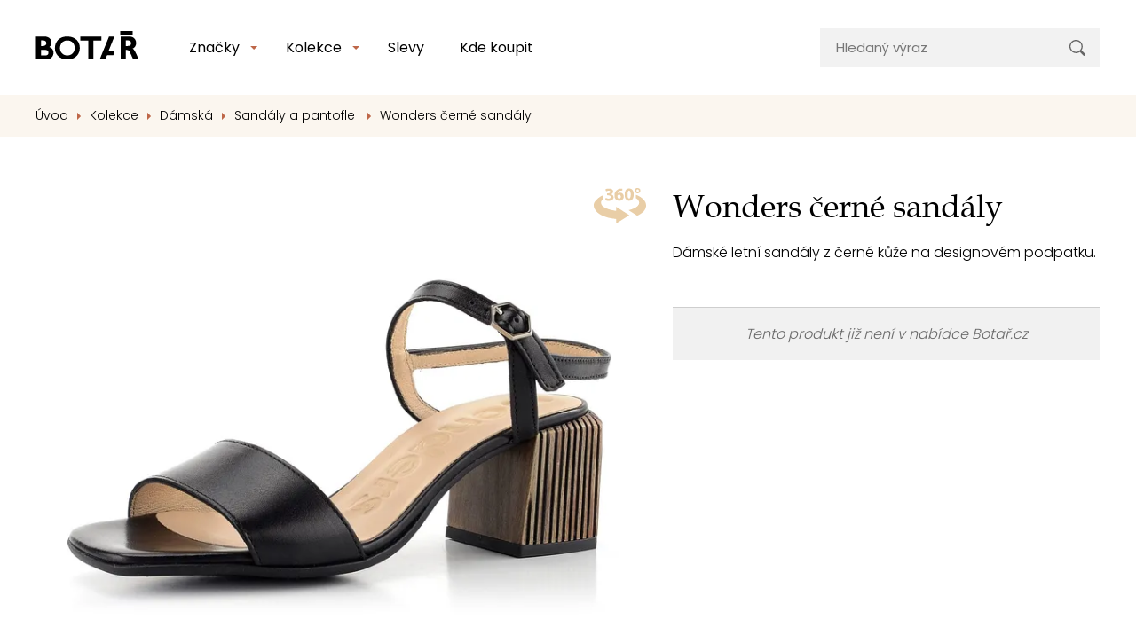

--- FILE ---
content_type: text/html; charset=utf-8
request_url: https://www.botar.cz/wonders-sandaly-na-podpatku-negro-f-7601
body_size: 15738
content:
<!DOCTYPE html>

<html lang="cs">
<head>



	<meta charset="utf-8">
		<meta name="viewport" content="width=device-width, initial-scale=1, maximum-scale=1">


<meta name="msvalidate.01" content="B4D4F8832F80F9BB4787EDA3DDDA9FFE">

	<meta http-equiv="x-ua-compatible" content="ie=edge">

	<title>Wonders sandály na podpatku negro F-7601 | Botař.cz</title>
	<meta name="description" content="Dámské letní sandály z černé kůže na designovém podpatku.">
	<meta name="keywords" content="">
	<meta name="author" content="OptimWeb s.r.o.">



		<link rel="preload" as="script" href="/cdn-10fy3/js/scripts.min.js">
		<link rel="preload" as="style" href="/cdn-10fy3/css/styles.min.css">

			<link rel="preconnect" href="https://fonts.googleapis.com" crossorigin>
			<link rel="dns-prefetch" href="https://fonts.googleapis.com">
		






	
		



	 

		<meta name="seznam-wmt" content="RpvSUvOw6jICvkU01HhEsdNhserEDoCK">

    




				<link rel='prefetch' href='https://fonts.googleapis.com/css?family=Poppins:300,400,500&subset=latin,latin-ext&display=swap' type='text/css'>


	<meta property="og:title" content="Wonders sandály na podpatku negro F-7601 | Botař.cz">
    <meta property="og:type" content="website">
    <meta property="og:url" content="https://www.botar.cz/wonders-sandaly-na-podpatku-negro-f-7601">

		<meta property="og:description" content="Dámské letní sandály z černé kůže na designovém podpatku.">
		<meta property="og:image" content="https://www.botar.cz/res/crc-2684265373/products/images/1200x630crop/210450.jpg">

	<meta name="twitter:card" content="summary_large_image">
	<meta name="twitter:title" content="Wonders sandály na podpatku negro F-7601 | Botař.cz">
		<meta name="twitter:description" content="Dámské letní sandály z černé kůže na designovém podpatku.">
		<meta name="twitter:image" content="https://www.botar.cz/res/crc-2684265373/products/images/1200x630crop/210450.jpg">
	
    
	





	
	
			
<script>

    window.dataLayer = window.dataLayer || [];
    function gtag(){ dataLayer.push(arguments); }
    

    
    
</script>

<script>
    
    (function(w,d,s,l,i){ w[l]=w[l]||[];w[l].push({ 'gtm.start':
            new Date().getTime(),event:'gtm.js' });var f=d.getElementsByTagName(s)[0],
        j=d.createElement(s),dl=l!='dataLayer'?'&l='+l:'';j.async=true;j.src=
        "https://www.googletagmanager.com" + '/gtm.js?id='+i+dl;f.parentNode.insertBefore(j,f); 
    })(window,document,'script','dataLayer',"GTM-N3SHKBZJ");
</script>	
		


<script type='text/javascript' >
    (function(c,l,a,r,i,t,y){
        c[a]=c[a]||function(){ (c[a].q=c[a].q||[]).push(arguments)};
        t=l.createElement(r);t.async=1;t.src="https://www.clarity.ms/tag/"+i;
        y=l.getElementsByTagName(r)[0];y.parentNode.insertBefore(t,y);
    })(window, document, "clarity", "script", "4bfrga096j" );
</script>




		<script src="/cdn-10fy3/js/scripts.min.js" async defer></script>






				<style id="critical">
					.pswp__button{width:44px;height:44px;position:relative;background:none;overflow:visible;-webkit-appearance:none;display:block;border:0;padding:0;margin:0;float:right;opacity:0.75;box-shadow:none}.pswp__button::-moz-focus-inner{padding:0;border:0}.pswp__button,.pswp__button--arrow--left:before,.pswp__button--arrow--right:before{background:url(/cdn-oo1rs/css/default-skin/default-skin.png) 0 0 no-repeat;background-size:264px 88px;width:44px;height:44px}.pswp__button--close{background-position:0 -44px}.pswp__button--share{background-position:-44px -44px}.pswp__button--fs{display:none}.pswp__button--zoom{display:none;background-position:-88px 0}.pswp__button--arrow--left,.pswp__button--arrow--right{background:none;top:50%;margin-top:-50px;width:70px;height:100px;position:absolute}.pswp__button--arrow--left{left:0}.pswp__button--arrow--right{right:0}.pswp__button--arrow--left:before,.pswp__button--arrow--right:before{content:'';top:35px;background-color:rgba(0,0,0,0.3);height:30px;width:32px;position:absolute}.pswp__button--arrow--left:before{left:6px;background-position:-138px -44px}.pswp__button--arrow--right:before{right:6px;background-position:-94px -44px}.pswp__share-modal{display:block;background:rgba(0,0,0,0.5);width:100%;height:100%;top:0;left:0;padding:10px;position:absolute;z-index:1600;opacity:0;-webkit-backface-visibility:hidden;will-change:opacity}.pswp__share-modal--hidden{display:none}.pswp__share-tooltip{z-index:1620;position:absolute;background:#FFF;top:56px;border-radius:2px;display:block;width:auto;right:44px;box-shadow:0 2px 5px rgba(0,0,0,0.25);-webkit-transform:translateY(6px);transform:translateY(6px);-webkit-backface-visibility:hidden;will-change:transform}.pswp__counter{position:absolute;left:0;top:0;height:44px;font-size:13px;line-height:44px;color:#FFF;opacity:0.75;padding:0 10px}.pswp__caption{position:absolute;left:0;bottom:0;width:100%;min-height:44px}.pswp__caption__center{text-align:left;max-width:420px;margin:0 auto;font-size:13px;padding:10px;line-height:20px;color:#CCC}.pswp__preloader{width:44px;height:44px;position:absolute;top:0;left:50%;margin-left:-22px;opacity:0;will-change:opacity;direction:ltr}.pswp__preloader__icn{width:20px;height:20px;margin:12px}@media screen and (max-width:1024px){.pswp__preloader{position:relative;left:auto;top:auto;margin:0;float:right}}.pswp__ui{-webkit-font-smoothing:auto;visibility:visible;opacity:1;z-index:1550}.pswp__top-bar{position:absolute;left:0;top:0;height:44px;width:100%}.pswp__caption,.pswp__top-bar{-webkit-backface-visibility:hidden;will-change:opacity}.pswp__top-bar,.pswp__caption{background-color:rgba(0,0,0,0.5)}.pswp__ui--hidden .pswp__top-bar,.pswp__ui--hidden .pswp__caption,.pswp__ui--hidden .pswp__button--arrow--left,.pswp__ui--hidden .pswp__button--arrow--right{opacity:0.001}.pswp{display:none;position:absolute;width:100%;height:100%;left:0;top:0;overflow:hidden;-ms-touch-action:none;touch-action:none;z-index:1500;-webkit-text-size-adjust:100%;-webkit-backface-visibility:hidden;outline:none}.pswp *{box-sizing:border-box}.pswp__bg{position:absolute;left:0;top:0;width:100%;height:100%;background:#000;opacity:0;-webkit-transform:translateZ(0);transform:translateZ(0);-webkit-backface-visibility:hidden;will-change:opacity}.pswp__scroll-wrap{position:absolute;left:0;top:0;width:100%;height:100%;overflow:hidden}.pswp__container{-ms-touch-action:none;touch-action:none;position:absolute;left:0;right:0;top:0;bottom:0}.pswp__container{-webkit-touch-callout:none}.pswp__bg{will-change:opacity}.pswp__container{-webkit-backface-visibility:hidden}.pswp__item{position:absolute;left:0;right:0;top:0;bottom:0;overflow:hidden}@charset 'UTF-8';:root{--blue:#007bff;--indigo:#6610f2;--purple:#6f42c1;--pink:#e83e8c;--red:#dc3545;--orange:#fd7e14;--yellow:#ffc107;--green:#28a745;--teal:#20c997;--cyan:#17a2b8;--white:#fff;--gray:#6c757d;--gray-dark:#343a40;--primary:#007bff;--secondary:#6c757d;--success:#28a745;--info:#17a2b8;--warning:#ffc107;--danger:#dc3545;--light:#f8f9fa;--dark:#343a40;--breakpoint-xs:0;--breakpoint-sm:576px;--breakpoint-md:768px;--breakpoint-lg:992px;--breakpoint-xl:1230px;--font-family-sans-serif:-apple-system, BlinkMacSystemFont, 'Segoe UI', Roboto, 'Helvetica Neue', Arial, 'Noto Sans', sans-serif, 'Apple Color Emoji', 'Segoe UI Emoji', 'Segoe UI Symbol', 'Noto Color Emoji';--font-family-monospace:SFMono-Regular, Menlo, Monaco, Consolas, 'Liberation Mono', 'Courier New', monospace}*,*::before,*::after{box-sizing:border-box}html{font-family:sans-serif;line-height:1.15;-webkit-text-size-adjust:100%}header,main,nav{display:block}body{margin:0;font-family:-apple-system,BlinkMacSystemFont,'Segoe UI',Roboto,'Helvetica Neue',Arial,'Noto Sans',sans-serif,'Apple Color Emoji','Segoe UI Emoji','Segoe UI Symbol','Noto Color Emoji';font-size:1rem;font-weight:400;line-height:1.5;color:#212529;text-align:left;background-color:#fff}h1,h2,h5{margin-top:0;margin-bottom:0.5rem}p{margin-top:0;margin-bottom:1rem}ul{margin-top:0;margin-bottom:1rem}ul ul{margin-bottom:0}a{color:#007bff;text-decoration:none;background-color:transparent}img{vertical-align:middle;border-style:none}svg{overflow:hidden;vertical-align:middle}table{border-collapse:collapse}th{text-align:inherit}label{display:inline-block;margin-bottom:0.5rem}button{border-radius:0}input,button{margin:0;font-family:inherit;font-size:inherit;line-height:inherit}button,input{overflow:visible}button{text-transform:none}button,[type='button'],[type='submit']{-webkit-appearance:button}button::-moz-focus-inner,[type='button']::-moz-focus-inner,[type='submit']::-moz-focus-inner{padding:0;border-style:none}input[type='checkbox']{box-sizing:border-box;padding:0}::-webkit-file-upload-button{font:inherit;-webkit-appearance:button}.img-fluid{max-width:100%;height:auto}.container{width:100%;padding-right:15px;padding-left:15px;margin-right:auto;margin-left:auto}@media (min-width:576px){.container{max-width:540px}}@media (min-width:768px){.container{max-width:720px}}@media (min-width:992px){.container{max-width:960px}}@media (min-width:1230px){.container{max-width:1230px}}@media (min-width:576px){.container{max-width:540px}}@media (min-width:768px){.container{max-width:720px}}@media (min-width:992px){.container{max-width:960px}}@media (min-width:1230px){.container{max-width:1230px}}.row{display:-webkit-box;display:-webkit-flex;display:-ms-flexbox;display:flex;-webkit-flex-wrap:wrap;-ms-flex-wrap:wrap;flex-wrap:wrap;margin-right:-15px;margin-left:-15px}.col-12,.col-lg-4,.col-lg-6,.col-xl-5,.col-xl-7{position:relative;width:100%;padding-right:15px;padding-left:15px}.col-12{-webkit-box-flex:0;-webkit-flex:0 0 100%;-ms-flex:0 0 100%;flex:0 0 100%;max-width:100%}@media (min-width:576px){.order-sm-1{-webkit-box-ordinal-group:2;-webkit-order:1;-ms-flex-order:1;order:1}.order-sm-2{-webkit-box-ordinal-group:3;-webkit-order:2;-ms-flex-order:2;order:2}}@media (min-width:992px){.col-lg-4{-webkit-box-flex:0;-webkit-flex:0 0 33.3333333333%;-ms-flex:0 0 33.3333333333%;flex:0 0 33.3333333333%;max-width:33.3333333333%}.col-lg-6{-webkit-box-flex:0;-webkit-flex:0 0 50%;-ms-flex:0 0 50%;flex:0 0 50%;max-width:50%}.order-lg-last{-webkit-box-ordinal-group:14;-webkit-order:13;-ms-flex-order:13;order:13}}@media (min-width:1230px){.col-xl-5{-webkit-box-flex:0;-webkit-flex:0 0 41.6666666667%;-ms-flex:0 0 41.6666666667%;flex:0 0 41.6666666667%;max-width:41.6666666667%}.col-xl-7{-webkit-box-flex:0;-webkit-flex:0 0 58.3333333333%;-ms-flex:0 0 58.3333333333%;flex:0 0 58.3333333333%;max-width:58.3333333333%}}.fade:not(.show){opacity:0}.collapse:not(.show){display:none}.custom-control{position:relative;display:block;min-height:1.5rem;padding-left:2rem}.custom-control-input{position:absolute;left:0;z-index:-1;width:1.5rem;height:1.5rem;opacity:0}.custom-control-input:checked~.custom-control-label::before{color:#fff;border-color:#007bff;background-color:#007bff}.custom-control-input[disabled]~.custom-control-label,.custom-control-input:disabled~.custom-control-label{color:#6c757d}.custom-control-input[disabled]~.custom-control-label::before,.custom-control-input:disabled~.custom-control-label::before{background-color:#e9ecef}.custom-control-label{position:relative;margin-bottom:0;vertical-align:top}.custom-control-label::before{position:absolute;top:0rem;left:-2rem;display:block;width:1.5rem;height:1.5rem;content:'';background-color:#fff;border:#adb5bd solid 1px}.custom-control-label::after{position:absolute;top:0rem;left:-2rem;display:block;width:1.5rem;height:1.5rem;content:'';background:no-repeat 50% / 50% 50%}.custom-switch{padding-left:3.125rem}.custom-switch .custom-control-label::before{left:-3.125rem;width:2.625rem;border-radius:0.75rem}.custom-switch .custom-control-label::after{top:calc(0rem + 2px);left:calc(-3.125rem + 2px);width:calc(1.5rem - 4px);height:calc(1.5rem - 4px);background-color:#adb5bd;border-radius:0.75rem}.custom-switch .custom-control-input:checked~.custom-control-label::after{background-color:#fff;-webkit-transform:translateX(1.125rem);transform:translateX(1.125rem)}.custom-switch .custom-control-input:disabled:checked~.custom-control-label::before{background-color:rgba(0,123,255,0.5)}.nav-link{display:block;padding:0.5rem 1rem}.navbar{position:relative;display:-webkit-box;display:-webkit-flex;display:-ms-flexbox;display:flex;-webkit-flex-wrap:wrap;-ms-flex-wrap:wrap;flex-wrap:wrap;-webkit-box-align:center;-webkit-align-items:center;-ms-flex-align:center;align-items:center;-webkit-box-pack:justify;-webkit-justify-content:space-between;-ms-flex-pack:justify;justify-content:space-between;padding:0.5rem 1rem}.navbar-brand{display:inline-block;padding-top:0.3125rem;padding-bottom:0.3125rem;margin-right:1rem;font-size:1.25rem;line-height:inherit;white-space:nowrap}.navbar-nav{display:-webkit-box;display:-webkit-flex;display:-ms-flexbox;display:flex;-webkit-box-orient:vertical;-webkit-box-direction:normal;-webkit-flex-direction:column;-ms-flex-direction:column;flex-direction:column;padding-left:0;margin-bottom:0;list-style:none}.navbar-nav .nav-link{padding-right:0;padding-left:0}.navbar-collapse{-webkit-flex-basis:100%;-ms-flex-preferred-size:100%;flex-basis:100%;-webkit-box-flex:1;-webkit-flex-grow:1;-ms-flex-positive:1;flex-grow:1;-webkit-box-align:center;-webkit-align-items:center;-ms-flex-align:center;-ms-grid-row-align:center;align-items:center}.navbar-toggler{padding:0.25rem 0.75rem;font-size:1.25rem;line-height:1;background-color:transparent;border:1px solid transparent;border-radius:0.25rem}.navbar-toggler-icon{display:inline-block;width:1.5em;height:1.5em;vertical-align:middle;content:'';background:no-repeat center center;background-size:100% 100%}@media (min-width:992px){.navbar-expand-lg{-webkit-flex-flow:row nowrap;-ms-flex-flow:row nowrap;flex-flow:row nowrap;-webkit-box-pack:start;-webkit-justify-content:flex-start;-ms-flex-pack:start;justify-content:flex-start}.navbar-expand-lg .navbar-nav{-webkit-box-orient:horizontal;-webkit-box-direction:normal;-webkit-flex-direction:row;-ms-flex-direction:row;flex-direction:row}.navbar-expand-lg .navbar-nav .nav-link{padding-right:0.5rem;padding-left:0.5rem}.navbar-expand-lg .navbar-collapse{display:-webkit-box!important;display:-webkit-flex!important;display:-ms-flexbox!important;display:flex!important;-webkit-flex-basis:auto;-ms-flex-preferred-size:auto;flex-basis:auto}.navbar-expand-lg .navbar-toggler{display:none}}.modal{position:fixed;top:0;left:0;z-index:1050;display:none;width:100%;height:100%;overflow:hidden;outline:0}.modal-dialog{position:relative;width:auto;margin:0.5rem}.modal.fade .modal-dialog{-webkit-transform:translate(0,-50px);transform:translate(0,-50px)}.modal-dialog-centered{display:-webkit-box;display:-webkit-flex;display:-ms-flexbox;display:flex;-webkit-box-align:center;-webkit-align-items:center;-ms-flex-align:center;align-items:center;min-height:calc(100% - 1rem)}.modal-dialog-centered::before{display:block;height:calc(100vh - 1rem);content:''}.modal-content{position:relative;display:-webkit-box;display:-webkit-flex;display:-ms-flexbox;display:flex;-webkit-box-orient:vertical;-webkit-box-direction:normal;-webkit-flex-direction:column;-ms-flex-direction:column;flex-direction:column;width:100%;background-color:#fff;background-clip:padding-box;border:1px solid rgba(0,0,0,0.2);border-radius:0.3rem;outline:0}.modal-header{display:-webkit-box;display:-webkit-flex;display:-ms-flexbox;display:flex;-webkit-box-align:start;-webkit-align-items:flex-start;-ms-flex-align:start;align-items:flex-start;-webkit-box-pack:justify;-webkit-justify-content:space-between;-ms-flex-pack:justify;justify-content:space-between;padding:1rem 1rem;border-bottom:1px solid #dee2e6;border-top-left-radius:calc(0.3rem - 1px);border-top-right-radius:calc(0.3rem - 1px)}.modal-header .close{padding:1rem 1rem;margin:-1rem -1rem -1rem auto}.modal-title{margin-bottom:0;line-height:1.5}.modal-body{position:relative;-webkit-box-flex:1;-webkit-flex:1 1 auto;-ms-flex:1 1 auto;flex:1 1 auto;padding:1rem}@media (min-width:576px){.modal-dialog{max-width:500px;margin:1.75rem auto}.modal-dialog-centered{min-height:calc(100% - 3.5rem)}.modal-dialog-centered::before{height:calc(100vh - 3.5rem)}}@media (min-width:992px){.modal-lg{max-width:800px}}.bg-white{background-color:#fff!important}.d-none{display:none!important}.d-block{display:block!important}.d-flex{display:-webkit-box!important;display:-webkit-flex!important;display:-ms-flexbox!important;display:flex!important}@media (min-width:768px){.d-md-none{display:none!important}.d-md-block{display:block!important}}@media (min-width:992px){.d-lg-inline-block{display:inline-block!important}.d-lg-block{display:block!important}.d-lg-flex{display:-webkit-box!important;display:-webkit-flex!important;display:-ms-flexbox!important;display:flex!important}}.flex-row{-webkit-box-orient:horizontal!important;-webkit-box-direction:normal!important;-webkit-flex-direction:row!important;-ms-flex-direction:row!important;flex-direction:row!important}.flex-column{-webkit-box-orient:vertical!important;-webkit-box-direction:normal!important;-webkit-flex-direction:column!important;-ms-flex-direction:column!important;flex-direction:column!important}.flex-nowrap{-webkit-flex-wrap:nowrap!important;-ms-flex-wrap:nowrap!important;flex-wrap:nowrap!important}.flex-shrink-0{-webkit-flex-shrink:0!important;-ms-flex-negative:0!important;flex-shrink:0!important}.align-items-center{-webkit-box-align:center!important;-webkit-align-items:center!important;-ms-flex-align:center!important;-ms-grid-row-align:center!important;align-items:center!important}.align-self-start{-webkit-align-self:flex-start!important;-ms-flex-item-align:start!important;align-self:flex-start!important}@media (min-width:576px){.flex-sm-row{-webkit-box-orient:horizontal!important;-webkit-box-direction:normal!important;-webkit-flex-direction:row!important;-ms-flex-direction:row!important;flex-direction:row!important}.justify-content-sm-center{-webkit-box-pack:center!important;-webkit-justify-content:center!important;-ms-flex-pack:center!important;justify-content:center!important}}@media (min-width:992px){.flex-lg-row{-webkit-box-orient:horizontal!important;-webkit-box-direction:normal!important;-webkit-flex-direction:row!important;-ms-flex-direction:row!important;flex-direction:row!important}.flex-lg-nowrap{-webkit-flex-wrap:nowrap!important;-ms-flex-wrap:nowrap!important;flex-wrap:nowrap!important}.justify-content-lg-between{-webkit-box-pack:justify!important;-webkit-justify-content:space-between!important;-ms-flex-pack:justify!important;justify-content:space-between!important}.align-items-lg-center{-webkit-box-align:center!important;-webkit-align-items:center!important;-ms-flex-align:center!important;-ms-grid-row-align:center!important;align-items:center!important}}.position-relative{position:relative!important}.fixed-top{position:fixed;top:0;right:0;left:0;z-index:1030}.w-100{width:100%!important}.mt-2{margin-top:0.5rem!important}.ml-3{margin-left:1rem!important}.mt-4,.my-4{margin-top:1.5rem!important}.mb-4,.my-4{margin-bottom:1.5rem!important}.my-5{margin-top:3rem!important}.my-5{margin-bottom:3rem!important}.pt-0{padding-top:0!important}.px-0{padding-right:0!important}.px-0{padding-left:0!important}.py-2{padding-top:0.5rem!important}.py-2{padding-bottom:0.5rem!important}.py-3{padding-top:1rem!important}.px-3{padding-right:1rem!important}.py-3{padding-bottom:1rem!important}.px-3{padding-left:1rem!important}.px-4{padding-right:1.5rem!important}.pb-4{padding-bottom:1.5rem!important}.px-4{padding-left:1.5rem!important}.py-5{padding-top:3rem!important}.py-5{padding-bottom:3rem!important}.mr-auto{margin-right:auto!important}@media (min-width:768px){.py-md-3{padding-top:1rem!important}.py-md-3{padding-bottom:1rem!important}}@media (min-width:992px){.mt-lg-0{margin-top:0!important}.mr-lg-4{margin-right:1.5rem!important}.mt-lg-5{margin-top:3rem!important}.py-lg-0{padding-top:0!important}.pr-lg-0{padding-right:0!important}.py-lg-0{padding-bottom:0!important}.py-lg-2{padding-top:0.5rem!important}.py-lg-2{padding-bottom:0.5rem!important}.pt-lg-3{padding-top:1rem!important}.py-lg-4{padding-top:1.5rem!important}.py-lg-4{padding-bottom:1.5rem!important}.px-lg-5{padding-right:3rem!important}.pb-lg-5{padding-bottom:3rem!important}.px-lg-5{padding-left:3rem!important}}.text-nowrap{white-space:nowrap!important}.text-left{text-align:left!important}.text-center{text-align:center!important}@media (min-width:992px){.text-lg-right{text-align:right!important}.text-lg-center{text-align:center!important}}@font-face{font-family:'Book Antiqua';src:url('/fonts/Book Antiqua.TTF');font-weight:400}.btn{color:#fff;border:1px solid transparent;display:inline-block;box-sizing:border-box;padding:0.75rem 1.5rem;vertical-align:middle;font-size:1rem;line-height:1.4rem;text-align:center;text-decoration:none;border-radius:0;outline:none;font-weight:500;text-transform:uppercase}.btn-primary{border-color:#d8a964;background-color:#d8a964}.btn-success{border-color:#59b200;background-color:#59b200}.btn-transparent{color:#000;background-color:transparent}.btn-secondary{color:#4d4b4b;background-color:#f7f7f7}h1,h2{font-family:'Book Antiqua';font-weight:300}h1{font-size:1.8rem;line-height:1.2;margin-bottom:1rem}@media (min-width:576px){h1{font-size:2.25rem}}h2{font-size:1.7rem;line-height:1.3;letter-spacing:-0.04rem;margin-bottom:2.2rem}@media (min-width:576px){h2{font-size:2rem;margin-bottom:2.6rem}}.navigation .navbar-brand{padding-top:0;padding-bottom:0}.navigation .nav-link{line-height:1.2rem;font-weight:400;color:#000;border-bottom:1px solid #F2F2F2;font-size:1.25rem;padding:1rem 0.25rem}.navigation .nav-item-dd-menu ul{list-style-type:none;padding:0;margin:0}@media (min-width:992px){.navigation .nav-item-dd-menu.nav-item-dd-menu-lg ul{margin-right:1.25rem}}.navigation .navbar-toggler{margin-right:-1rem;outline:none}.navigation .navbar-toggler-icon{background:url('/cdn-oo1rs/images/hamburger.svg') no-repeat center center}.navigation .dd-menu-link{color:#000;display:-webkit-box;display:-webkit-flex;display:-ms-flexbox;display:flex;-webkit-flex-flow:row nowrap;-ms-flex-flow:row nowrap;flex-flow:row nowrap;width:100%;line-height:1rem;font-size:0.938rem;padding:0.5rem 0;font-weight:400}.navigation .dd-menu-link .img{-webkit-flex-shrink:0;-ms-flex-negative:0;flex-shrink:0;margin-right:0.5rem;width:1rem;display:-webkit-inline-box;display:-webkit-inline-flex;display:-ms-inline-flexbox;display:inline-flex;-webkit-box-orient:horizontal;-webkit-box-direction:normal;-webkit-flex-direction:row;-ms-flex-direction:row;flex-direction:row;-webkit-align-self:center;-ms-flex-item-align:center;align-self:center}.navigation .search-form{font-size:0.938rem;line-height:1.125rem;position:relative}.navigation .search-form .input{background-color:#f2f2f2;padding:0.75rem 3.125rem 0.75rem 1.125rem;line-height:1.2rem;border:0;width:100%}.navigation .search-form .input::-webkit-input-placeholder{color:#777777}.navigation .search-form .input::-moz-placeholder{color:#777777}.navigation .search-form .input:-ms-input-placeholder{color:#777777}.navigation .search-form .submit{position:absolute;width:3rem;height:calc(100% - 0.25rem);right:0.125rem;top:0.125rem;display:-webkit-box;display:-webkit-flex;display:-ms-flexbox;display:flex;-webkit-box-orient:vertical;-webkit-box-direction:normal;-webkit-flex-direction:column;-ms-flex-direction:column;flex-direction:column;-webkit-box-align:center;-webkit-align-items:center;-ms-flex-align:center;align-items:center;-webkit-box-pack:center;-webkit-justify-content:center;-ms-flex-pack:center;justify-content:center;border:0;outline:0;background-color:transparent;background-image:url('/cdn-oo1rs/images/ic_search.svg');background-repeat:no-repeat;background-position:center}@media (min-width:992px){.navigation .nav-link{padding:0.5rem 1rem;border-bottom:0;font-size:1rem}.navigation .navbar-brand{-webkit-box-flex:0;-webkit-flex:0 0 117px;-ms-flex:0 0 117px;flex:0 0 117px;min-width:117px;margin-right:3rem;padding-bottom:5px}.navigation .nav-item-search{-webkit-box-flex:1;-webkit-flex:1 0 14rem;-ms-flex:1 0 14rem;flex:1 0 14rem}.navigation .nav-item-search form{width:19.75rem;max-width:19.75rem}.navigation .nav-item-dd-container{position:relative;padding-right:0.75rem}.navigation .nav-item-dd-container::before{content:'';width:0;height:0;border-left:4px solid transparent;border-right:4px solid transparent;border-top:4px solid #be6749;border-bottom:4px solid transparent;position:absolute;right:0;top:1rem}.navigation .nav-item-dd-container::after{content:'';display:block;position:absolute;width:16px;height:16px;-webkit-transform:translateY(7px) rotate(45deg);transform:translateY(7px) rotate(45deg);right:-4px;-webkit-transform:translateY(-8px) rotate(45deg);transform:translateY(-8px) rotate(45deg);top:100%;background-color:#fff;border-top:1px solid #e0e0e0;border-left:1px solid #e0e0e0;z-index:0;opacity:0}.navigation .nav-item-dd-container .nav-item-dd{background-color:#fff;padding:1.25rem;opacity:0;-webkit-transform:scale(0.8) translateY(-1rem);transform:scale(0.8) translateY(-1rem);position:absolute;white-space:nowrap;left:0.5rem;border-radius:0.25rem;border:1px solid #e0e0e0;min-width:11.5rem;visibility:hidden}.navigation .dd-menu-link{padding:0.25rem 0}}.product-detail{padding-top:1.625rem;padding-bottom:4.375rem}.product-detail h1 span{display:block;font-size:1.5rem}.product-detail .soldout{border-top:1px solid #cecece;background-color:#f1f1f1;padding:1rem;color:dimgrey}.product-detail .ico360{position:absolute;top:0;right:15px;opacity:0.8;z-index:1000;display:block}.product-detail .swiper-slide{background-color:#fff;height:auto;display:-webkit-box;display:-webkit-flex;display:-ms-flexbox;display:flex;-webkit-box-orient:vertical;-webkit-box-direction:normal;-webkit-flex-direction:column;-ms-flex-direction:column;flex-direction:column;-webkit-box-align:center;-webkit-align-items:center;-ms-flex-align:center;align-items:center;-webkit-box-pack:center;-webkit-justify-content:center;-ms-flex-pack:center;justify-content:center;position:relative}.product-detail .swiper-slide .viewer360{position:absolute;width:100%;height:100%}.product-detail .nav-swiper-wrapper{padding-left:3.375rem;padding-right:3.375rem;position:relative;margin-bottom:2.5rem;margin-top:2rem}.product-detail .nav-swiper-wrapper .swiper-slide{padding:0 8px;display:-webkit-box;display:-webkit-flex;display:-ms-flexbox;display:flex;-webkit-box-orient:horizontal;-webkit-box-direction:normal;-webkit-flex-direction:row;-ms-flex-direction:row;flex-direction:row;-webkit-box-align:center;-webkit-align-items:center;-ms-flex-align:center;align-items:center;-webkit-box-pack:center;-webkit-justify-content:center;-ms-flex-pack:center;justify-content:center;max-height:106px}.product-detail .nav-swiper-wrapper .swiper-slide img{max-width:100%;max-height:100%}.product-detail .nav-swiper-wrapper .swiper-container:not(.swiper-initialized) .swiper-slide{width:25%}.product-detail .main-swiper-wrapper .swiper-control .swiper-control-icon{width:26px;height:17px;border:3px solid transparent;background-color:rgba(255,255,255,0.6)}.product-detail .main-swiper-wrapper .swiper-control.prev{left:15px}.product-detail .main-swiper-wrapper .swiper-control.next{right:15px}.product-detail .params-headline{padding-bottom:2rem;font-size:1.875rem;line-height:2.25rem;letter-spacing:-0.037rem;position:relative;margin-bottom:0}.product-detail .params-headline::after{content:'';width:7.5rem;height:0.188rem;display:inline-block;background-color:#d8a964;bottom:1.25rem;position:absolute;left:50%;-webkit-transform:translateX(-50%);transform:translateX(-50%)}.product-detail .params-headline-text{font-size:1.125rem;line-height:1.35rem;letter-spacing:-0.022rem;margin-bottom:1.5rem;font-family:'Book Antiqua'}.product-detail .product-params-background{background-color:#fbf6ef;border-top:1px solid #d8a964;padding:1.5rem 1rem}.product-detail .product-params-background .table-wrapper{width:100%;max-width:320px;padding:1rem 1.75rem;background-color:#fff;margin:0 auto 2rem auto}.product-detail .product-params-background table{width:100%;background-color:#fff;font-size:0.938rem;font-weight:400;line-height:1.5rem}.product-detail .product-params-background table th{font-weight:500}.product-detail .product-params-background table th,.product-detail .product-params-background table td{padding:0.375rem 0.625rem}.product-detail .product-params-background table tbody{padding:0 1.75rem}.product-detail .product-params-background table tr:not(:last-child){border-bottom:1px solid #d8a964}@media (min-width:992px){.product-detail{padding-top:3.625rem}.product-detail .product-params-background{padding:3rem 25px 1.375rem 25px}}@media (min-width:1230px){.product-detail .swiper-slide{padding:0 20px}.product-detail .product-params-background{padding:3rem 50px 1.375rem 50px}}.swiper-control{outline:none;z-index:100}.swiper-control-icon{width:22px;height:9px;overflow:hidden;display:-webkit-box;display:-webkit-flex;display:-ms-flexbox;display:flex;-webkit-box-orient:horizontal;-webkit-box-direction:normal;-webkit-flex-direction:row;-ms-flex-direction:row;flex-direction:row;-webkit-box-pack:end;-webkit-justify-content:flex-end;-ms-flex-pack:end;justify-content:flex-end}.swiper-control.prev{left:0;-webkit-transform:scaleX(-1);transform:scaleX(-1)}.swiper-control.next{right:0}html{font-size:16px;--main-menu-height:4.5rem}@media (min-width:992px){html{--main-menu-height:6.6875rem}}body{color:#000;font-family:'Poppins';font-size:1rem;line-height:1.7rem;font-weight:300;padding-top:var(--main-menu-height)}#body-overlay{height:100vh;position:fixed;width:100%;top:0;left:0;z-index:999;background-color:rgba(0,0,0,0.6);opacity:0;visibility:hidden}.breadcrumbs{font-size:0.875rem;line-height:1.488rem;padding:0.75rem 0;background-color:#fbf6ef}.breadcrumbs ul{list-style-type:none;padding:0;margin:0;display:-webkit-box;display:-webkit-flex;display:-ms-flexbox;display:flex;-webkit-box-orient:horizontal;-webkit-box-direction:normal;-webkit-flex-direction:row;-ms-flex-direction:row;flex-direction:row}.breadcrumbs ul a{color:#000;text-decoration:none}.breadcrumbs ul li{white-space:nowrap}.breadcrumbs ul li:not(:last-child)::after{content:'';display:inline-block;width:0;height:0;border-left:4px solid #be6749;border-right:4px solid transparent;border-top:4px solid transparent;border-bottom:4px solid transparent;margin-right:0.375rem;margin-left:0.625rem}@media (max-width:991.98px){.breadcrumbs{position:relative}.breadcrumbs ul{overflow:auto}.breadcrumbs li:last-child{padding-right:5rem}.breadcrumbs::after{position:absolute;right:0;top:0;width:5rem;position:absolute;height:100%;background:-webkit-linear-gradient(right,#fbf6ef 0,transparent);background:linear-gradient(270deg,#fbf6ef 0,transparent);display:block;content:''}}.swiper-container{width:100%}.swiper-slide{height:auto!important}.swiper-control{height:100%;width:2.563rem;display:none;-webkit-box-align:center;-webkit-align-items:center;-ms-flex-align:center;-ms-grid-row-align:center;align-items:center;-webkit-box-pack:center;-webkit-justify-content:center;-ms-flex-pack:center;justify-content:center;position:absolute;top:0}.swiper-control .swiper-control-icon{position:relative}@media (min-width:576px){.swiper-control{display:-webkit-box;display:-webkit-flex;display:-ms-flexbox;display:flex}}.CookieConsent{position:fixed;bottom:0;padding:2rem;width:100%;z-index:1039;background-color:#fff;padding:20px;box-shadow:0px 2px 20px 20px #0000000d}.CookieConsent .policyLink{color:#000}.CookieConsent-content{text-align:center}.CookieConsent-content h2{margin-bottom:10px;margin-top:0}.CookieConsent-content>*:nth-last-child(2){display:inline;margin-bottom:0}.CookieConsent-content a{text-decoration:underline}.CookieConsent-buttons{display:-webkit-box;display:-webkit-flex;display:-ms-flexbox;display:flex;-webkit-box-orient:vertical;-webkit-box-direction:normal;-webkit-flex-direction:column;-ms-flex-direction:column;flex-direction:column;margin:1.25rem -10px 0 -10px}.CookieConsent-buttons>*{margin:4px 10px}@media (min-width:576px){.CookieConsent-buttons{-webkit-box-orient:horizontal;-webkit-box-direction:normal;-webkit-flex-direction:row;-ms-flex-direction:row;flex-direction:row}.CookieConsent-content{text-align:left}.CookieConsent-content p{margin-bottom:0;display:inline}}@media (min-width:992px){.CookieConsent{display:-webkit-box;display:-webkit-flex;display:-ms-flexbox;display:flex;-webkit-box-orient:horizontal;-webkit-box-direction:normal;-webkit-flex-direction:row;-ms-flex-direction:row;flex-direction:row;-webkit-box-align:start;-webkit-align-items:flex-start;-ms-flex-align:start;align-items:flex-start}.CookieConsent-content{-webkit-box-flex:0;-webkit-flex:0 1 960px;-ms-flex:0 1 960px;flex:0 1 960px}.CookieConsent-buttons{-webkit-flex-shrink:0;-ms-flex-negative:0;flex-shrink:0;padding-left:20px;display:-webkit-box;display:-webkit-flex;display:-ms-flexbox;display:flex;-webkit-box-orient:horizontal;-webkit-box-direction:normal;-webkit-flex-direction:row;-ms-flex-direction:row;flex-direction:row;-webkit-box-align:center;-webkit-align-items:center;-ms-flex-align:center;align-items:center;margin:-8px -10px 0 auto}.CookieConsent-buttons>*{margin:0 4px}}@media (min-width:1230px){.CookieConsent{padding:60px 80px}.CookieConsent-content p{margin-bottom:0;display:inline}.CookieConsent-buttons{margin:0 -10px 0 auto}}.ConsentModal a:not(.btn){color:#000;text-decoration:underline}.ConsentModal p{margin-bottom:10px}.ConsentModal .modal-header{border:0;-webkit-box-pack:center;-webkit-justify-content:center;-ms-flex-pack:center;justify-content:center;padding-left:3rem;padding-right:3rem;position:relative}.ConsentModal .modal-header .close{display:-webkit-box;display:-webkit-flex;display:-ms-flexbox;display:flex;-webkit-box-orient:vertical;-webkit-box-direction:normal;-webkit-flex-direction:column;-ms-flex-direction:column;flex-direction:column;-webkit-box-align:center;-webkit-align-items:center;-ms-flex-align:center;align-items:center;-webkit-box-pack:center;-webkit-justify-content:center;-ms-flex-pack:center;justify-content:center;position:absolute;top:0;right:0.5rem;width:3rem;height:100%;margin:0;border:0;outline:none;line-height:1;background:none}@media (min-width:992px){.ConsentModal .modal-header{margin-top:1rem;padding-left:5rem;padding-right:5rem}.ConsentModal .modal-header .close{right:2rem}}.ConsentModal .modal-title{font-family:'Book Antiqua';font-size:1.5rem;text-align:center;font-weight:normal}.ConsentModal .custom-control-input:checked~.custom-control-label::before{color:#fff;border-color:#59b200;background-color:#59b200}.ConsentModal .custom-switch .custom-control-input:disabled:checked~.custom-control-label::before{background-color:rgba(89,178,0,0.5);border-color:rgba(89,178,0,0.5)}.ConsentModal .CheckboxLabel-title p{display:inline}.ConsentModal .Buttons{margin-left:-5px;margin-right:-5px}.ConsentModal .Buttons>*{margin:5px}@media (max-width:767.98px){.ConsentModal{font-size:13px;line-height:1.5}.ConsentModal .btn{font-size:13px;padding:0.5rem 1rem}}:root{--swiper-theme-color:#007aff}.swiper-container{margin-left:auto;margin-right:auto;position:relative;overflow:hidden;list-style:none;padding:0;z-index:1}.swiper-wrapper{position:relative;width:100%;height:100%;z-index:1;display:-webkit-box;display:-webkit-flex;display:-ms-flexbox;display:flex;box-sizing:content-box}.swiper-wrapper{-webkit-transform:translate3d(0px,0,0);transform:translate3d(0px,0,0)}.swiper-slide{-webkit-flex-shrink:0;-ms-flex-negative:0;flex-shrink:0;width:100%;height:100%;position:relative}:root{--swiper-navigation-size:44px}
				</style>

				<link rel="preload" href="/cdn-10fy3/css/styles.min.css" as="style" onload="this.rel='stylesheet'">
				<noscript><link rel="stylesheet" type="text/css" href="/cdn-10fy3/css/styles.min.css" media="screen"></noscript>
 
				<!--[if lt IE 9]>
					<link rel="stylesheet" type="text/css" href="/cdn-10fy3/css/styles.min.css" media="screen">
				<![endif]-->

				<script>
				!function(e){ "use strict";var n=function(n,t,o){ function i(e){ return a.body?e():void setTimeout(function(){ i(e)})}function r(){ l.addEventListener&&l.removeEventListener("load",r),l.media=o||"all"}var d,a=e.document,l=a.createElement("link");if(t)d=t;else{ var s=(a.body||a.getElementsByTagName("head")[0]).childNodes;d=s[s.length-1]}var f=a.styleSheets;l.rel="stylesheet",l.href=n,l.media="only x",i(function(){ d.parentNode.insertBefore(l,t?d:d.nextSibling)});var u=function(e){ for(var n=l.href,t=f.length;t--;)if(f[t].href===n)return e();setTimeout(function(){ u(e)})};return l.addEventListener&&l.addEventListener("load",r),l.onloadcssdefined=u,u(r),l};"undefined"!=typeof exports?exports.loadCSS=n:e.loadCSS=n}("undefined"!=typeof global?global:this);
				!function(t){ if(t.loadCSS){ var e=loadCSS.relpreload={ };if(e.support=function(){ try{ return t.document.createElement("link").relList.supports("preload")}catch(e){ return!1}},e.poly=function(){ for(var e=t.document.getElementsByTagName("link"),n=0;n<e.length;n++){ var r=e[n];"preload"===r.rel&&"style"===r.getAttribute("as")&&(t.loadCSS(r.href,r),r.rel=null)}},!e.support()){ e.poly();var n=t.setInterval(e.poly,300);t.addEventListener&&t.addEventListener("load",function(){ t.clearInterval(n)}),t.attachEvent&&t.attachEvent("onload",function(){ t.clearInterval(n)})}}}(this);
				document.cookie ='criticalCss=10fy3; expires='+(new Date(new Date().getTime() + 86400000)).toGMTString()+'; path=/'
				</script>

         





			
		<link href="/cdn-10fy3/images/favicon.png" rel="icon" type="image/x-icon">

		<script>
			let colorScheme = null;
			var favicon = document.querySelector('link[rel=icon]'); 

			if(window.matchMedia('(prefers-color-scheme: light)').matches && colorScheme !== 'light'){
				favicon.href = "/cdn-10fy3/images/favicon.png";
				document.cookie = "prefers-color-scheme=light";
			} else if(window.matchMedia('(prefers-color-scheme: dark)').matches && colorScheme !== 'dark'){
				favicon.href = "/cdn-10fy3/images/favicon-dark.png";
				document.cookie = "prefers-color-scheme=dark";
			}
		</script>


    

		<meta name="robots" content="index, follow">


    
	

		<link rel="canonical" href="https://www.botar.cz/wonders-sandaly-na-podpatku-negro-f-7601">


			<script>
                WebFontConfig = {


			
							google: {
								families: ["Poppins:300,400,500:latin,latin-ext&display=swap"]
							},


                    active: function() { document.cookie ='wfont=1; expires='+(new Date(new Date().getTime() + 86400000)).toGMTString()+'; path=/' }
                };
			</script>
			<script src="https://ajax.googleapis.com/ajax/libs/webfont/1/webfont.js" async defer></script>

	
		<script type="application/ld+json">
			[{"@context":"https://schema.org","@type":"BreadcrumbList","itemListElement":[{"@type":"ListItem","position":1,"name":"Kolekce","item":"https://www.botar.cz/kolekce"}]},{"@context":"https://schema.org","@type":"Product","productID":"P644479","name":"Wonders sandály na podpatku negro F-7601","description":"Dámské letní sandály z černé kůže na designovém podpatku.","url":"https://www.botar.cz/wonders-sandaly-na-podpatku-negro-f-7601","image":["https://www.botar.cz/res/crc-1979758779/products/images/1024x1024/210450.jpg","https://www.botar.cz/res/crc-1264619787/products/images/1024x1024/210451.jpg","https://www.botar.cz/res/crc-213969883/products/images/1024x1024/210452.jpg","https://www.botar.cz/res/crc-259831566/products/images/1024x1024/210447.jpg","https://www.botar.cz/res/crc-2368479455/products/images/1024x1024/210448.jpg","https://www.botar.cz/res/crc-2957773167/products/images/1024x1024/210449.jpg"],"brand":{"@type":"Brand","name":"Wonders"},"offers":[{"@type":"Offer","price":2399,"priceCurrency":"CZK","itemCondition":"https://schema.org/NewCondition","availability":"https://schema.org/InStock"}]}]
		</script>
	
	
	
</head>

<body data-vap="0" data-af="2" >

<noscript><iframe src="https://www.googletagmanager.com/ns.html?id=GTM-N3SHKBZJ" height="0" width="0" style="display:none;visibility:hidden"></iframe></noscript>




    
            <header class="fixed-top bg-white navigation py-lg-2">
                <div class="container">
                    <div class="row">
                        <div class="col-12">
                            <nav class="navbar navbar-expand-lg px-0 py-3 py-lg-4">
                                <a class="navbar-brand" href="/">
                                    <img src="/cdn-10fy3/images/logo_botar.svg" width="117" alt="Logo Botař">
                                </a>
                                <button class="navbar-toggler collapsed" type="button" data-toggle="collapse" data-target="#navbarCollapse" aria-controls="navbarCollapse" aria-expanded="false" aria-label="Toggle navigation">
                                    <span class="navbar-toggler-icon"></span>
                                </button>
                                <div class="collapse navbar-collapse flex-shrink-0" id="navbarCollapse">
                                    <ul class="navbar-nav justify-content-lg-between align-items-lg-center w-100 py-3 py-lg-0 text-lg-right">
                                        <li class="nav-item nav-item-search py-3 py-lg-0 order-lg-last">
                                            <form action="/vyhledavani" method="GET" class="search-form d-block d-lg-inline-block">
                                                <input class="input d-block" autocomplete="off" name="phrase" type="text" placeholder="Hledaný výraz">
                                                <input class="submit" value="" type="submit" title="Vyhledat">
                                            </form>
                                        </li>
                                            <li class="nav-item nav-item-dd-container mr-lg-4">
                                                <a class="nav-link" href="/znacky" >Značky</a>
                                                    <div class="nav-item-dd pt-lg-3 d-none d-lg-block  pr-lg-0">
                                                        <div class="nav-item-dd-menu nav-item-dd-menu-lg d-lg-flex flex-lg-row flex-lg-nowrap">
                                                                <ul>
                                                                        <li><a class="dd-menu-link" href="/camper">Camper</a></li>
                                                                        <li><a class="dd-menu-link" href="/fraas">Fraas</a></li>
                                                                        <li><a class="dd-menu-link" href="/verbenas">Verbenas</a></li>
                                                                        <li><a class="dd-menu-link" href="/pius-gabor">Pius Gabor</a></li>
                                                                        <li><a class="dd-menu-link" href="/remonte">Remonte</a></li>
                                                                        <li><a class="dd-menu-link" href="/pikolinos">Pikolinos</a></li>
                                                                        <li><a class="dd-menu-link" href="/gant">Gant</a></li>
                                                                        <li><a class="dd-menu-link" href="/hogl">Högl</a></li>
                                                                        <li><a class="dd-menu-link" href="/hispanitas">Hispanitas</a></li>
                                                                        <li><a class="dd-menu-link" href="/ara">Ara</a></li>
                                                                </ul>
                                                                <ul>
                                                                        <li><a class="dd-menu-link" href="/regarde-le-ciel">Regarde le Ciel</a></li>
                                                                        <li><a class="dd-menu-link" href="/creator">Creator</a></li>
                                                                        <li><a class="dd-menu-link" href="/asportuguesas">Asportuguesas</a></li>
                                                                        <li><a class="dd-menu-link" href="/fly-london">Fly London</a></li>
                                                                        <li><a class="dd-menu-link" href="/rieker">Rieker</a></li>
                                                                        <li><a class="dd-menu-link" href="/legero">Legero</a></li>
                                                                        <li><a class="dd-menu-link" href="/geox">Geox</a></li>
                                                                        <li><a class="dd-menu-link" href="/wonders">Wonders</a></li>
                                                                        <li><a class="dd-menu-link" href="/gabor">Gabor</a></li>
                                                                </ul>
                                                        </div>
                                                    </div>
                                            </li>
                                            <li class="nav-item nav-item-dd-container mr-lg-4">
                                                <a class="nav-link" href="/kolekce" >Kolekce</a>
                                                    <div class="nav-item-dd pt-lg-3 d-none d-lg-block ">
                                                        <div class="nav-item-dd-menu">
                                                                <ul>
                                                                    <li><a class="dd-menu-link" href="/kolekce/jaro-leto"><span class="img"><img src="/cdn-10fy3/images/kategorie/ic1.svg" alt=""></span>Jaro/Léto</a></li>
                                                                    <li><a class="dd-menu-link" href="/kolekce/podzim-zima"><span class="img"><img src="/cdn-10fy3/images/kategorie/ic2.svg" alt=""></span>Podzim/Zima</a></li>
                                                                    <li><a class="dd-menu-link" href="/kolekce/pro-zeny"><span class="img"><img src="/cdn-10fy3/images/kategorie/ic3.svg" alt=""></span>Pro ženy</a></li>
                                                                    <li><a class="dd-menu-link" href="/kolekce/pro-muze"><span class="img"><img src="/cdn-10fy3/images/kategorie/ic4.svg" alt=""></span>Pro muže</a></li>
                                                                </ul>
                                                        </div>
                                                    </div>
                                            </li>
                                            <li class="nav-item mr-lg-4">
                                                <a class="nav-link" href="/slevy" >Slevy</a>
                                            </li>
                                            <li class="nav-item mr-lg-4">
                                                <a class="nav-link" href="/kde-koupit" >Kde koupit</a>
                                            </li>
                                    </ul>
                                </div>
                            </nav>
                        </div>
                    </div>
                </div>
            </header>
    
        <main> 
    <div class="breadcrumbs">
        <div class="container">
            <div class="row">
                <div class="col-12">
                    <ul>
                        <li><a href="/">Úvod</a></li>
                        <li><a href="/kolekce">Kolekce</a></li>

                            <li><a href="/kolekce/pro-zeny">Dámská</a></li>

                            <li>
                                <a href="/kolekce/sandaly-pantofle">
                                    Sandály a pantofle
                                </a>
                            </li>
                        <li>Wonders černé sandály</li>
                    </ul>
                </div>
            </div>
        </div>
    </div>
    <div class="product-detail">
        <div class="container">
            <div class="row">
                <div class="col-lg-6 col-xl-7">
                        <div class="main-swiper-wrapper">
                                <img class="ico360" src="/cdn-10fy3/images/360.svg">
                            <div class="swiper-control prev d-flex d-md-none">
                                <div class="swiper-control-icon">
                                    <img src="/cdn-10fy3/images/icons/ic_arrow_lg.svg" alt="swiper prev">
                                </div>
                            </div>
                            <div class="swiper-control next d-flex d-flex d-md-none">
                                <div class="swiper-control-icon">
                                    <img src="/cdn-10fy3/images/icons/ic_arrow_lg.svg" alt="swiper next">
                                </div>
                            </div>
                            <div class="swiper-container main-swiper">
                                <div class="swiper-wrapper">
                                        <div class="swiper-slide">
                                                <img class="img-fluid gallery-item" alt="Wonders sandály na podpatku negro F-7601" data-size="2000x1500" data-href="/res/crc-226078005/products/images/2000x1500/210450.webp" data-index="0" srcset='/res/crc-1402824638/products/images/1368x1080/210450.webp 2x, /res/crc-1543338247/products/images/684x540/210450.webp' src='/res/crc-1543338247/products/images/684x540/210450.webp' >
                                        </div>    
                                        <div class="swiper-slide">
                                                <img data-src="/res/crc-2426514082/products/images/684x540/210451.webp" data-srcset="/res/crc-2562831387/products/images/1368x1080/210451.webp 2x" class="img-fluid swiper-lazy gallery-item" alt="" data-size="2000x1500" data-href="/res/crc-3324346000/products/images/2000x1500/210451.webp" data-index="1">
                                        </div>    
                                        <div class="swiper-slide">
                                                <img data-src="/res/crc-372627468/products/images/684x540/210452.webp" data-srcset="/res/crc-508937909/products/images/1368x1080/210452.webp 2x" class="img-fluid swiper-lazy gallery-item" alt="" data-size="2000x1500" data-href="/res/crc-1085344830/products/images/2000x1500/210452.webp" data-index="2">
                                        </div>    
                                        <div class="swiper-slide">
                                                <img data-src="/res/crc-3767484939/products/images/684x540/210447.webp" data-srcset="/res/crc-3908000946/products/images/1368x1080/210447.webp 2x" class="img-fluid swiper-lazy gallery-item" alt="" data-size="2000x1500" data-href="/res/crc-3054212665/products/images/2000x1500/210447.webp" data-index="3">
                                        </div>    
                                        <div class="swiper-slide">
                                                <img data-src="/res/crc-299495646/products/images/684x540/210448.webp" data-srcset="/res/crc-431615591/products/images/1368x1080/210448.webp 2x" class="img-fluid swiper-lazy gallery-item" alt="" data-size="2000x1500" data-href="/res/crc-1197286636/products/images/2000x1500/210448.webp" data-index="4">
                                        </div>    
                                        <div class="swiper-slide">
                                                <img data-src="/res/crc-3666158459/products/images/684x540/210449.webp" data-srcset="/res/crc-3538238914/products/images/1368x1080/210449.webp 2x" class="img-fluid swiper-lazy gallery-item" alt="" data-size="2000x1500" data-href="/res/crc-2348939081/products/images/2000x1500/210449.webp" data-index="5">
                                        </div>    
                                        <div class="swiper-slide position-relative swiper-slide-model" data-src="https://jadi.360st.cz/data/product/jadi/P644479">
                                            <div class="viewer360"></div>
                                        </div> 
                                </div>
                            </div>                    
                        </div>
                        <div class="nav-swiper-wrapper d-none d-md-block">
                            <div class="swiper-control prev d-flex">
                                <div class="swiper-control-icon">
                                    <img src="/cdn-10fy3/images/icons/ic_arrow_lg.svg" alt="swiper prev">
                                </div>
                            </div>
                            <div class="swiper-control next d-flex">
                                <div class="swiper-control-icon">
                                    <img src="/cdn-10fy3/images/icons/ic_arrow_lg.svg" alt="swiper next">
                                </div>
                            </div>
                            <div class="swiper-container nav-swiper">
                                <div class="swiper-wrapper">
                                    <div class="swiper-slide">
                                        <img data-src="/res/crc-2910166505/products/images/105x80/210450.webp" data-srcset="/res/crc-1384966665/products/images/210x160/210450.webp 2x" class="img-fluid swiper-lazy" alt="">
                                    </div>    
                                    <div class="swiper-slide">
                                        <img data-src="/res/crc-1713983052/products/images/105x80/210451.webp" data-srcset="/res/crc-2580560300/products/images/210x160/210451.webp 2x" class="img-fluid swiper-lazy" alt="">
                                    </div>    
                                    <div class="swiper-slide">
                                        <img data-src="/res/crc-3770498274/products/images/105x80/210452.webp" data-srcset="/res/crc-524569346/products/images/210x160/210452.webp 2x" class="img-fluid swiper-lazy" alt="">
                                    </div>    
                                    <div class="swiper-slide">
                                        <img data-src="/res/crc-369600229/products/images/105x80/210447.webp" data-srcset="/res/crc-3925790981/products/images/210x160/210447.webp 2x" class="img-fluid swiper-lazy" alt="">
                                    </div>    
                                    <div class="swiper-slide">
                                        <img data-src="/res/crc-3880850480/products/images/105x80/210448.webp" data-srcset="/res/crc-413688784/products/images/210x160/210448.webp 2x" class="img-fluid swiper-lazy" alt="">
                                    </div>    
                                    <div class="swiper-slide">
                                        <img data-src="/res/crc-739100565/products/images/105x80/210449.webp" data-srcset="/res/crc-3556028533/products/images/210x160/210449.webp 2x" class="img-fluid swiper-lazy" alt="">
                                    </div>    
                                    <div class="swiper-slide" data-model>
                                        <img data-src="/cdn-10fy3/images/360.svg" class="img-fluid swiper-lazy" alt="">
                                    </div> 
                                </div>
                            </div> 
                        </div>
                </div>
                <div class="col-lg-6 col-xl-5 pb-4">
                    <h1 class="mt-4 mt-lg-0">Wonders černé sandály<span class="mt-2"></span></h1>
                        <p>Dámské letní sandály z černé kůže na designovém podpatku.</p>

                        <div class="soldout my-5 text-center">
                            <em>Tento produkt již není v nabídce Botař.cz</em>
                        </div>

                </div>
            </div>
                        
            <div class="row">
                <div class="col-12">
                    <div class="product-params-background">
                        <div class="row">
                            <div class="col-12 text-center">
                                <h2 class="params-headline">Wonders černé sandály </h2>
                                <div class="params-headline-text">hlavní charakteristiky</div>
                            </div>
                                <div class="col-lg-4">
                                    <div class="table-wrapper">
                                        <table>
                                            <tbody>
                                                     
                                                    <tr>
                                                        <th>Kolekce</th>
                                                         <td>
                                                                Dámská
                                                        </td>
                                                    </tr>
                                                     
                                                    <tr>
                                                        <th>Sezóna</th>
                                                         <td>
                                                                Jaro/léto
                                                        </td>
                                                    </tr>
                                                     
                                                    <tr>
                                                        <th>Kategorie</th>
                                                         <td>
                                                                Sandály a pantofle
                                                        </td>
                                                    </tr>
                                                     
                                                    <tr>
                                                        <th>Typ</th>
                                                         <td>
                                                                Páskové boty
                                                        </td>
                                                    </tr>
                                            </tbody>
                                        </table>
                                    </div> 
                                </div>
                                <div class="col-lg-4">
                                    <div class="table-wrapper">
                                        <table>
                                            <tbody>
                                                                                                         
                                                     
                                                    <tr>
                                                        <th>Šířka</th>
                                                         <td>
                                                                G
                                                        </td>
                                                    </tr>
                                                     
                                                    <tr>
                                                        <th>Svršek</th>
                                                         <td>
                                                                kůže
                                                        </td>
                                                    </tr>
                                            </tbody>
                                        </table>
                                    </div> 
                                </div>
                                <div class="col-lg-4">
                                    <div class="table-wrapper">
                                        <table>
                                            <tbody>
                                                     
                                                    <tr>
                                                        <th>Podšívka</th>
                                                         <td>
                                                                kůže
                                                        </td>
                                                    </tr>
                                                     
                                                    <tr>
                                                        <th>Podešev</th>
                                                         <td>
                                                                syntetika
                                                        </td>
                                                    </tr>
                                                     
                                                    <tr>
                                                        <th>Výška podpatku</th>
                                                         <td>
                                                                    6,50
                                                                 cm
                                                        </td>
                                                    </tr>
                                                     
                                                    <tr>
                                                        <th>Barva</th>
                                                         <td>
                                                                černá
                                                        </td>
                                                    </tr>
                                            </tbody>
                                        </table>
                                    </div> 
                                </div>
                        </div>
                    </div>
                </div>


                    <div class="col-12 my-4"></div>  
                
                <div class="col-md-8 col-lg-9 col-xl brand-collection">
                    <div class="font-secondary text-large mb-1">Více od značky</div>
                    <h3>Wonders</h3>

                    

                    <div class="row">
                            <div class="col-6 col-lg-4">
<a class="link product-item-box" href="/wonders-damske-kozene-tenisky-milk-ap-2103">
    <div class="img-wrapper mb-4 position-relative"> 
        <div class="img-wrapper-inner">
            <img class="img-fluid" alt="Wonders dámské kožené tenisky milk AP-2103" data-srcset='/res/crc-2300325919/products/images/540x540/435661.webp 2x, /res/crc-3468971255/products/images/270x270/435661.webp' data-src='/res/crc-3468971255/products/images/270x270/435661.webp' src='[data-uri]' data-lazy >
        </div>
        <div class="labels d-flex flex-column">
            
            
        </div>
    </div>
    <h2 class="product-name">Wonders dámské tenisky se zdobeným šněrováním</h2>
</a>                             </div>
                            <div class="col-6 col-lg-4">
<a class="link product-item-box" href="/wonders-damske-kozene-tenisky-blanco-off-marron-ap-2001">
    <div class="img-wrapper mb-4 position-relative"> 
        <div class="img-wrapper-inner">
            <img class="img-fluid" alt="Wonders dámské kožené tenisky blanco/off/marron AP-2001" data-srcset='/res/crc-3828869134/products/images/540x540/435670.webp 2x, /res/crc-2750387430/products/images/270x270/435670.webp' data-src='/res/crc-2750387430/products/images/270x270/435670.webp' src='[data-uri]' data-lazy >
        </div>
        <div class="labels d-flex flex-column">
            
            
        </div>
    </div>
    <h2 class="product-name">Wonders dámské kožené tenisky</h2>
</a>                             </div>
                            <div class="col-6 col-lg-4">
<a class="link product-item-box" href="/wonders-kozacky-na-robustni-podesvi-negro-a-4304">
    <div class="img-wrapper mb-4 position-relative"> 
        <div class="img-wrapper-inner">
            <img class="img-fluid" alt="Wonders kozačky na robustní podešvi negro A-4304" data-srcset='/res/crc-2414785252/products/images/540x540/431317.webp 2x, /res/crc-3359034892/products/images/270x270/431317.webp' data-src='/res/crc-3359034892/products/images/270x270/431317.webp' src='[data-uri]' data-lazy >
        </div>
        <div class="labels d-flex flex-column">
            
            <div class="label special-offer">Akční cena</div>
        </div>
    </div>
    <h2 class="product-name">Wonders kožené nevyteplené kozačky</h2>
</a>                             </div>
                            <div class="col-6 col-lg-4">
<a class="link product-item-box" href="/wonders-hladke-kozacky-negro-d-1802">
    <div class="img-wrapper mb-4 position-relative"> 
        <div class="img-wrapper-inner">
            <img class="img-fluid" alt="Wonders hladké kozačky negro D-1802" data-srcset='/res/crc-1505186297/products/images/540x540/431311.webp 2x, /res/crc-510602513/products/images/270x270/431311.webp' data-src='/res/crc-510602513/products/images/270x270/431311.webp' src='[data-uri]' data-lazy >
        </div>
        <div class="labels d-flex flex-column">
            
            <div class="label special-offer">Akční cena</div>
        </div>
    </div>
    <h2 class="product-name">Wonders kozačky s pružným lýtkem</h2>
</a>                             </div>
                            <div class="col-6 col-lg-4">
<a class="link product-item-box" href="/wonders-shopper-kabelka-black-wb-54024">
    <div class="img-wrapper mb-4 position-relative"> 
        <div class="img-wrapper-inner">
            <img class="img-fluid" alt="Wonders shopper kabelka black WB-54024" data-srcset='/res/crc-2826180939/products/images/540x540/429890.webp 2x, /res/crc-4021052835/products/images/270x270/429890.webp' data-src='/res/crc-4021052835/products/images/270x270/429890.webp' src='[data-uri]' data-lazy >
        </div>
        <div class="labels d-flex flex-column">
            
            <div class="label special-offer">Akční cena</div>
        </div>
    </div>
    <h2 class="product-name">Wonders černá shopper kabelka</h2>
</a>                             </div>
                            <div class="col-6 col-lg-4">
<a class="link product-item-box" href="/wonders-snerovaci-kotnik-negro-yukon-a-2497-y">
    <div class="img-wrapper mb-4 position-relative"> 
        <div class="img-wrapper-inner">
            <img class="img-fluid" alt="Wonders šněrovací kotník negro/yukon A-2497-Y" data-srcset='/res/crc-403266920/products/images/540x540/430198.webp 2x, /res/crc-1607541120/products/images/270x270/430198.webp' data-src='/res/crc-1607541120/products/images/270x270/430198.webp' src='[data-uri]' data-lazy >
        </div>
        <div class="labels d-flex flex-column">
            
            <div class="label special-offer">Akční cena</div>
        </div>
    </div>
    <h2 class="product-name">Wonders vyteplené kotníkové tenisky</h2>
</a>                             </div>
                    </div>
                    <div class="text-center mt-4">
                        <a class="btn btn-primary d-inline-block" 
                            href="/kolekce/wonders">Kolekce značky
                        </a>
                    </div>
                </div>
                <div class="col-md-4 col-lg-3 col-xl brand-banner-col d-mf-flex flex-mf-row justify-content-mf-end align-items-mf-start">
                    <a href="/wonders" class="product-brand-banner-link d-flex flex-column align-items-center justify-content-center mx-auto mr-md-0">
                            <img class="img-fluid" alt="WondersVíce o značce" data-srcset='/res/crc-3027947355/brands/images/600x1200crop/358-ij-detail-produktu.webp 2x, /res/crc-889236462/brands/images/300x600crop/358-ij-detail-produktu.webp' data-src='/res/crc-889236462/brands/images/300x600crop/358-ij-detail-produktu.webp' src='[data-uri]' data-lazy >
                            <span class="logo-wrapper mx-auto position-absolute">
                                    <img alt="Wonders logo" srcset='/res/crc-3942604414/brands/images/298x136/512-1m-logoheader-002.webp 2x, /res/crc-4043942956/brands/images/149x68/512-1m-logoheader-002.webp' src='/res/crc-4043942956/brands/images/149x68/512-1m-logoheader-002.webp' >
                            </span>
                        <span class="btn btn-primary text-nowrap position-absolute">Více o značce</span> 
                    </a>
                </div>
            </div>
        </div>
    </div>
<!-- Root element of PhotoSwipe. Must have class pswp. -->
<div class="pswp" tabindex="-1" role="dialog" aria-hidden="true">

    <!-- Background of PhotoSwipe. 
         It's a separate element as animating opacity is faster than rgba(). -->
    <div class="pswp__bg"></div>

    <!-- Slides wrapper with overflow:hidden. -->
    <div class="pswp__scroll-wrap">

        <!-- Container that holds slides. 
            PhotoSwipe keeps only 3 of them in the DOM to save memory.
            Don't modify these 3 pswp__item elements, data is added later on. -->
        <div class="pswp__container">
            <div class="pswp__item"></div>
            <div class="pswp__item"></div>
            <div class="pswp__item"></div>
        </div>

        <!-- Default (PhotoSwipeUI_Default) interface on top of sliding area. Can be changed. -->
        <div class="pswp__ui pswp__ui--hidden">

            <div class="pswp__top-bar">

                <!--  Controls are self-explanatory. Order can be changed. -->

                <div class="pswp__counter"></div>

                <button class="pswp__button pswp__button--close" title="Close (Esc)"></button>

                <button class="pswp__button pswp__button--share" title="Share"></button>

                <button class="pswp__button pswp__button--fs" title="Toggle fullscreen"></button>

                <button class="pswp__button pswp__button--zoom" title="Zoom in/out"></button>

                <!-- Preloader demo https://codepen.io/dimsemenov/pen/yyBWoR -->
                <!-- element will get class pswp__preloader--active when preloader is running -->
                <div class="pswp__preloader">
                    <div class="pswp__preloader__icn">
                      <div class="pswp__preloader__cut">
                        <div class="pswp__preloader__donut"></div>
                      </div>
                    </div>
                </div>
            </div>

            <div class="pswp__share-modal pswp__share-modal--hidden pswp__single-tap">
                <div class="pswp__share-tooltip"></div> 
            </div>

            <button class="pswp__button pswp__button--arrow--left" title="Previous (arrow left)">
            </button>

            <button class="pswp__button pswp__button--arrow--right" title="Next (arrow right)">
            </button>

            <div class="pswp__caption">
                <div class="pswp__caption__center"></div>
            </div>

        </div>

    </div>

</div>        </main>
    
            <footer>
                <div class="newsletter">
                    <div class="container">
                        <div class="row">
                            <div class="col-lg-5 perex">
                                <h2>Buďte s námi ve spojení</h2>
<p>ať vám neuniknou novinky a zajímavé akce.</p>
                                
                            </div>
                            <div class="col-lg-7 col-xl-6">
                                <div id="newsletter-signup-message-box" class="text-small py-5" style="display: none;"></div>
                                <form action="/save/subscribe-mailing" class="newsletter-form">
                                    <div data-recaptcha data-callback="CaptchaCallback" data-size="invisible" data-sitekey="6LeRqVckAAAAAPxmK-My4yFKitjZCWEmNDBhJPJn"></div>
<input type="hidden" name="timestamp" value="1768741353"><input class="hp-field" type="text" name="hp-url" autocomplete="new-password" value=""><script type="text/javascript">document.currentScript.insertAdjacentHTML("afterend", '<input type="hidden" name="nospam" value="no' + 'spam">');</script>
                                    <div class="d-flex flex-column flex-lg-row w-100 mb-3 position-relative">
                                        <label class="mb-0 position-absolute w-100" for="newsletter-email-input"></label>
                                        <input class="text-center text-lg-left" id="newsletter-email-input" type="email" name="email" required placeholder="Zadejte e-mail" data-msg-required="Povinné" data-msg-email="Email není platný">
                                        <input type="submit" value="Odebírat" class="btn-primary">
                                    </div>
                                    <div class="gdpr text-center text-lg-left">
                                            <p>Uveden&iacute;m e-mailov&eacute; adresy d&aacute;v&aacute;te souhlas se zpracov&aacute;n&iacute;m osobn&iacute;ch &uacute;dajů pro &uacute;čely odběru newsletteru. Z odběru se můžete kdykoliv odhl&aacute;sit.</p>
                                    </div>
                                </form>
                            </div>
                        </div>
                    </div>
                </div>
                <div class="footer-nav pt-5 pb-4">
                    <div class="container">
                        <div class="row">
                            <div class="col-xl-6 pr-xl-6">
                                <div class="row">
                                    <div class="col-6 col-sm">
                                        <h3>Sortiment</h3>
                                        <ul>
                                            <li>
                                                <a href="/kolekce/pro-zeny">Ženy</a>
                                            </li>
                                            <li>
                                                <a href="/kolekce/pro-muze">Muži</a>
                                            </li>
                                            <li>
                                                <a href="/znacky">Značky</a>
                                            </li>
                                        </ul>
                                    </div>
                                    <div class="col-6 col-sm">
                                        <h3>Botař.cz</h3>
                                        <ul>
                                                <li>
                                                    <a href="/kde-koupit">Kde koupit</a>
                                                </li>
                                        </ul>
                                    </div>
                                    <div class="col-sm">
                                        <h3>Zeptejte se nás</h3>
                                        <ul>
                                            <li><a href="tel:+420488588000"><span class="contacts-ic"><img src="/cdn-10fy3/images/icons/ic_tel.svg" width="14" alt="tel"></span>+420 488 588 000</a></li>
                                            <li><a href="mailto:info@botar.cz"><span class="contacts-ic"><img src="/cdn-10fy3/images/icons/ic_email.svg" width="14" alt="email"></span>info@botar.cz</a></li>
                                            
                                            
                                            
                                        </ul>
                                    </div>
                                </div>
                            </div>
                            <div class="col-md-6 col-lg-5">
                                <h3>Jsme Botaři</h3>
                                <p>Od roku 2006 hledáme značky, které mají co říct. Nemáme všechno, zajímá nás autentický design, trvalá kvalita a odpovědná výroba. O našich produktech chceme vědět všechno a předat to dál.</p>
                                
                            </div>
                            <div class="col-12">
                                <hr>
                            </div>
                            <div class="col-12 d-lg-flex flex-lg-row flex-lg-nowrap pb-2 text-center text-lg-left footer-copyright">
                                <a class="navbar-brand flex-shrink-0 mr-0 mb-3 mr-lg-5 pr-xl-3" href="/">
                                    <img src="/cdn-10fy3/images/logo_botar.svg" width="117" alt="Botař.cz">
                                </a>
                                <div>
                                    <span class="d-block d-lg-inline">&copy; 2026 <a href="https://www.jadi.cz/" target="_blank">JADI.cz</a>.</span> Užití materiálů bez souhlasu není možné.
                                    <span class="d-none d-lg-inline">| </span><a class="d-block d-lg-inline" href="/prohlaseni-o-zpracovani-osobnich-udaju">Prohlášení o zpracování osobních údajů</a>
                                    <span class="d-none d-lg-inline">| </span><a class="d-block d-lg-inline" href="/informace-o-cookies">Informace o cookies</a>
                                    
                                    <br class="d-none d-lg-block">
                                    Údaje mají pouze informativní charakter a mohou být změněny bez předchozího upozornění.  <span class="d-none d-lg-inline">| </span><span class="d-block d-lg-inline">Created by <a href="https://www.optimweb.cz" target="_blank">optim<span style="color: #D81A27; font-weight: 700;">web</span></a></span>
                                </div>
                            </div>
                        </div>
                    </div>
                </div>
            </footer>
        <div id="body-overlay"></div>
    






					
       
	
	

	
	
<div id="snippet--gtmViewItem">
    <script type='text/javascript' >
        if(window.dataLayer) dataLayer.push({ ecommerce: null });  // Clear the previous ecommerce object.
        
        
            gtag("event", "view_item", {
                ecommerce: {
                    currency: "CZK",
                    value: 1982.64,
                    items: [
                            {
                                item_id: "2870134457",
                                item_name: "Wonders sandály na podpatku negro F-7601",
                                discount: 600.00,
                                index: 0,
                                item_brand: "Wonders",
                                item_variant: "",
                                price: 1982.64,
                                quantity: 1,
                                
                                    item_category: "Kolekce",
                            }
                    ]
                }
            });
            
    </script>
    
</div>
	
	
	
	

 






<div id="snippet--systemModals">
	
		

		
</div>
 







		<!-- @health_check=ok -->
</body>
</html>


--- FILE ---
content_type: image/svg+xml
request_url: https://www.botar.cz/cdn-10fy3/images/icons/ic_email.svg
body_size: -129
content:
<svg xmlns="http://www.w3.org/2000/svg" xmlns:xlink="http://www.w3.org/1999/xlink" width="20" height="14" viewBox="0 0 20 14"><defs><path id="c387a" d="M668.74 2982c.23.04.4.09.59.18-2.83 2.67-5.7 5.3-8.57 7.94-.27.26-.5.26-.72.26-.13 0-.44-.04-.58-.17-2.91-2.55-5.78-5.31-8.65-7.99 0-.22.27-.18.45-.22zm-12.33 6.98l-6.41 6.01v-11.98zm13.59 6.01l-6.32-5.97 6.32-5.97zm-10-3.16c1.08 0 1.52-1.05 2.78-2.02l6.5 6.01a.8.8 0 0 1-.45.18h-17.66l-.4-.13v-.13l6.45-5.97c1.03.79 1.84 2.06 2.78 2.06z"/></defs><g><g transform="translate(-650 -2982)"><use fill="#d8a964" xlink:href="#c387a"/></g></g></svg>